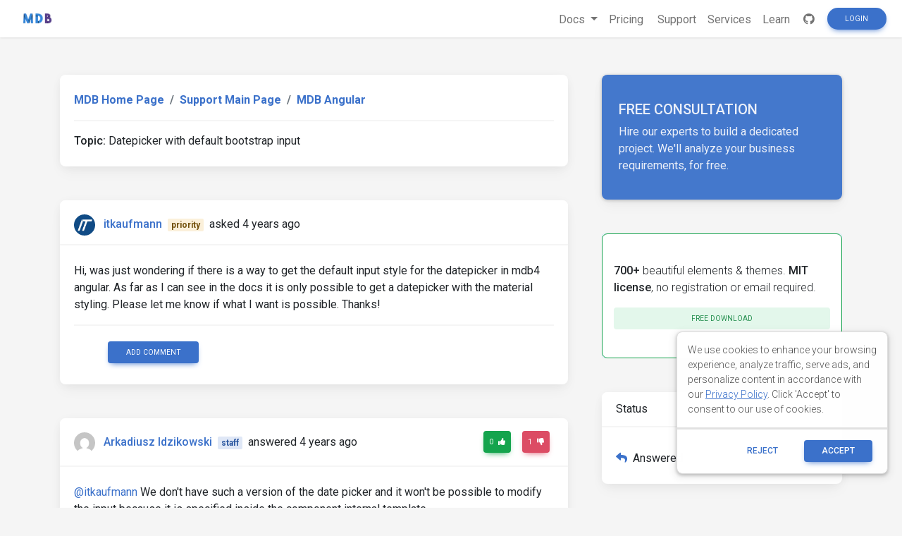

--- FILE ---
content_type: text/html; charset=utf-8
request_url: https://www.google.com/recaptcha/api2/aframe
body_size: 182
content:
<!DOCTYPE HTML><html><head><meta http-equiv="content-type" content="text/html; charset=UTF-8"></head><body><script nonce="i81rHiV72cR6m_ZM7fX8mA">/** Anti-fraud and anti-abuse applications only. See google.com/recaptcha */ try{var clients={'sodar':'https://pagead2.googlesyndication.com/pagead/sodar?'};window.addEventListener("message",function(a){try{if(a.source===window.parent){var b=JSON.parse(a.data);var c=clients[b['id']];if(c){var d=document.createElement('img');d.src=c+b['params']+'&rc='+(localStorage.getItem("rc::a")?sessionStorage.getItem("rc::b"):"");window.document.body.appendChild(d);sessionStorage.setItem("rc::e",parseInt(sessionStorage.getItem("rc::e")||0)+1);localStorage.setItem("rc::h",'1769001716384');}}}catch(b){}});window.parent.postMessage("_grecaptcha_ready", "*");}catch(b){}</script></body></html>